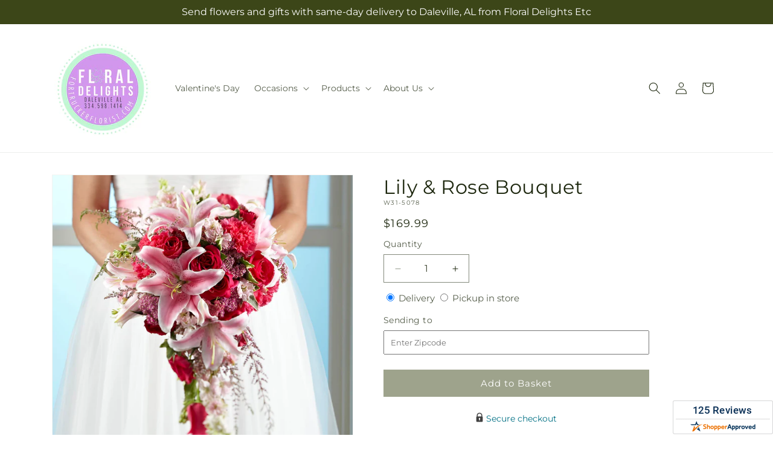

--- FILE ---
content_type: text/javascript
request_url: https://fortruckerflorist.com/cdn/shop/t/70/assets/magnify.js?v=60894966447080793111767854133
body_size: -311
content:
function createOverlay(a){var b=document.createElement("img");return b.setAttribute("src","".concat(a.src)),overlay=document.createElement("div"),prepareOverlay(overlay,b),a.style.opacity="50%",toggleLoadingSpinner(a),b.onload=function(){toggleLoadingSpinner(a),a.parentElement.insertBefore(overlay,a),a.style.opacity="100%"},overlay}function prepareOverlay(a,b){a.setAttribute("class","image-magnify-full-size"),a.setAttribute("aria-hidden","true"),a.style.backgroundImage="url('".concat(b.src,"')"),a.style.backgroundColor="var(--gradient-background)"}function toggleLoadingSpinner(a){var b=a.parentElement.parentElement.querySelector(".loading__spinner");b.classList.toggle("hidden")}function moveWithHover(a,b,c){var d=a.height/a.width,e=b.target.getBoundingClientRect(),f=b.clientX-e.left,g=b.clientY-e.top,h="".concat(f/(a.clientWidth/100),"%"),i="".concat(g/(a.clientWidth*d/100),"%");overlay.style.backgroundPosition="".concat(h," ").concat(i),overlay.style.backgroundSize="".concat(a.width*c,"px")}function magnify(a,b){var c=createOverlay(a);c.onclick=function(){return c.remove()},c.onmousemove=function(c2){return moveWithHover(a,c2,b)},c.onmouseleave=function(){return c.remove()}}function enableZoomOnHover(a){var b=document.querySelectorAll(".image-magnify-hover");b.forEach(function(b2){b2.onmousemove=function(c){magnify(b2,a),moveWithHover(b2,c,a)}})}enableZoomOnHover(2);
//# sourceMappingURL=/cdn/shop/t/70/assets/magnify.js.map?v=60894966447080793111767854133
